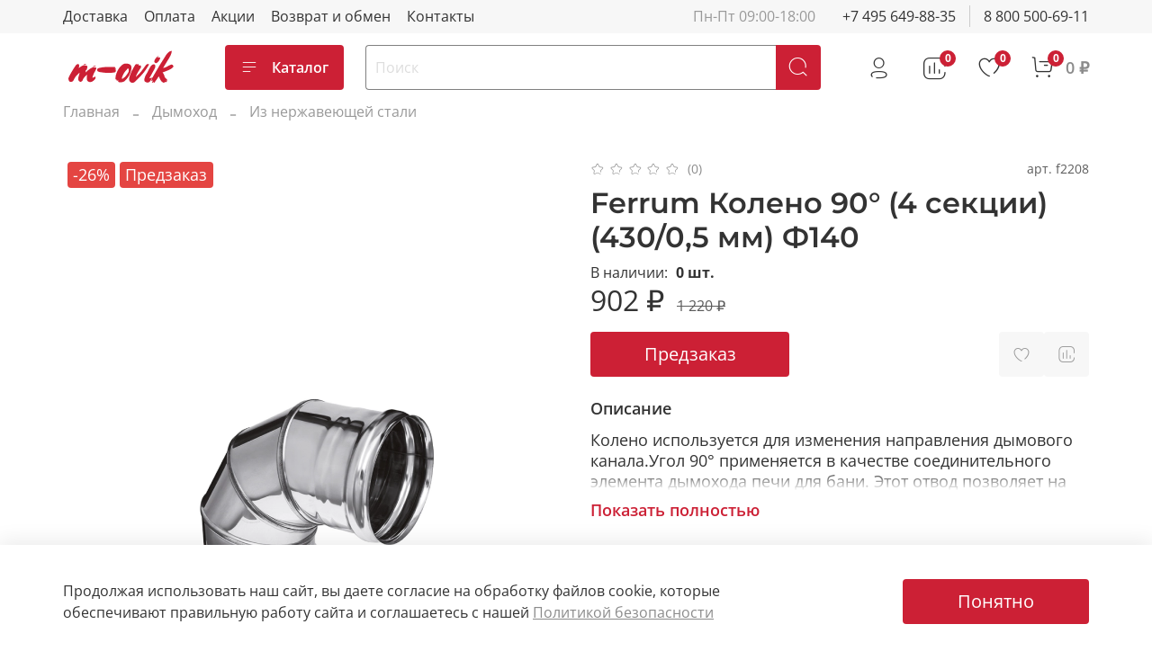

--- FILE ---
content_type: image/svg+xml
request_url: https://static.insales-cdn.com/files/1/8004/31383364/original/m-ovik.svg
body_size: 2393
content:
<?xml version="1.0" encoding="utf-8"?>
<!-- Generator: Adobe Illustrator 27.8.1, SVG Export Plug-In . SVG Version: 6.00 Build 0)  -->
<svg version="1.1" id="Слой_1" xmlns="http://www.w3.org/2000/svg" xmlns:xlink="http://www.w3.org/1999/xlink" x="0px" y="0px"
	 viewBox="0 0 200 65" style="enable-background:new 0 0 200 65;" xml:space="preserve">
<style type="text/css">
	.st0{display:none;fill:#FFFFFF;}
	.st1{fill:#FFFFFF;}
</style>
<rect y="0" class="st0" width="200" height="65"/>
<g>
	<path class="st1" d="M27.21,34.5c3.2-2.12,5.69-4.45,9.33-4.74c1.72-0.14,3.22,0.34,4.64,1.04c0.82,0.4,1.46,1.09,0.87,2.37
		c-0.83,1.79-0.24,4.17-2.65,5.35c-0.45,0.22-0.15,1.95-0.22,3.41c2.85-2.66,5.41-5.06,8.44-6.89c2.65-1.61,5.41-2.19,8.48-1.49
		c1.45,0.33,2.05,0.66,1.3,2.34c-2.02,4.5-5.08,8.52-6.21,13.42c-0.11,0.48-0.78,0.96-0.3,1.44c0.55,0.55,1.1-0.03,1.61-0.27
		c1.28-0.6,2.56-1.2,3.81-1.79c0.69,0.65-2.23,1.48,0.2,1.94c-0.41,0.94-0.61,2.09-1.27,2.79c-2.44,2.56-4.87,5.16-8.99,4.85
		c-2.89-0.22-5.07-2.21-5.16-5.17c-0.04-1.22,0.1-2.45-0.04-3.65c-0.13-1.16,0.82-2.14,0.36-3.45c-2.82,2.23-5.5,4.47-6.85,7.9
		c-0.3,0.76-0.69,1.51-1.19,2.15c-0.99,1.24-2.29,2.19-3.93,1.61c-1.7-0.6-2.89-1.8-3.07-3.79c-0.32-3.57,1.23-6.74,2.08-10.06
		c0.12-0.45,0.27-0.85,0.06-1.6c-3.3,3.48-7.05,6.29-9.09,10.69c-0.79,1.7-1.45,3.59-3.43,4.55c-2.67,1.3-5.03,0.52-6.18-2.27
		c-0.66-1.61-0.66-3.23,0.08-4.81c3.39-7.18,7.7-13.82,12.12-20.4c0.82-1.21,2.07-1.78,3.33-2.25c1.48-0.56,3.1,1.66,2.65,3.56
		C27.75,32.28,27.5,33.27,27.21,34.5z"/>
	<path class="st1" d="M153.53,51.03c0.88,0.18,1.08-0.47,1.42-1.06c7.28-12.63,14.75-25.15,22.89-37.27
		c1.71-2.55,3.68-4.87,6.3-6.41c0.85-0.5,2.21-0.45,3.33-0.9c0.64-0.26,0.44,0.63,0.37,1.14c-0.7,4.77-3.12,8.79-5.62,12.78
		c-3.1,4.95-6.17,9.92-9.39,15.11c3.65-0.55,6.64-2.17,9.55-3.83c1.4-0.8,2.86-1.27,4.33-1.79c1.58-0.57,2.63,0.24,3.49,1.39
		c0.95,1.28,0.39,2.39-0.58,3.37c-2.39,2.42-5.51,3.63-8.54,4.95c-2.94,1.28-5.99,2.29-9.14,3.47c1.98,2.11,2.96,4.69,3.61,7.36
		c0.71,2.9,4.47,3.38,4.98,6.37c-0.87,0.71-1.57-0.66-2.47-0.03c0.3,0.91,1.41,0.81,1.97,1.49c-1.01-0.21-0.99,1.19-2.04,1.11
		c-1.05-0.08-2-0.88-3.17-0.39c0.38,1.06,1.52,0.98,2.27,1.47c-4.25,0.94-7.89-0.88-11.52-10.86c-2.24,3.19-4.41,6.27-6.57,9.34
		c-0.22,0.31-0.42,0.64-0.69,0.9c-0.48,0.46-1,1.14-1.74,0.73c-0.76-0.42,0.72-1,0.02-1.53c-1.07,0.25-1.35,2.16-3.15,1.41
		c1.23-1.19,1.58-2.6,1.28-4.22c-0.63,0.56-1.25,1.09-1.89,1.65c-0.68-1.48,1.12-2.6,0.29-3.97
		C152.55,52.05,153.17,51.57,153.53,51.03z"/>
	<path class="st1" d="M95.22,54.85c-0.83-0.14-0.29,1.69-1.76,0.98c-0.75-0.36-1.33,0.02-1.12-0.75c0.28-1.04,0.17-1.05-0.9-1.17
		c-0.7-0.08-0.83-1.43-0.8-2.36c0.2-5.38,2.36-10.14,4.87-14.75c1.64-3.01,4.13-5.34,6.66-7.6c2.99-2.67,6.46-2.68,10.2-1.97
		c5.72,1.09,6.36,4.95,5.64,9.44c-1.21,7.5-5.15,13.84-10.57,19.14c-2.89,2.82-6.66,3.2-10.55,2.69
		C94.4,58.19,95.55,56.16,95.22,54.85z M113.61,38.47c0-0.49-0.01-0.79,0-1.09c0.04-0.89-0.25-1.79-0.99-2.15
		c-0.64-0.31-1.17,0.55-1.6,0.98c-4.22,4.17-7.54,8.92-9.2,14.68c-0.17,0.59-0.44,1.32,0.06,1.71c0.67,0.52,1.24-0.19,1.8-0.53
		c3.64-2.22,6.18-5.45,8.39-8.99C112.99,41.61,113.84,40.12,113.61,38.47z"/>
	<path class="st1" d="M126.19,49.63c3.37-3.19,6.57-6.42,9.41-9.96c2.73-3.41,5.21-7.01,7.84-10.5c0.96-1.28,2.45-1.62,3.93-1.48
		c1.59,0.15,0.92,1.35,0.53,2.02c-2.27,3.89-4.71,7.66-7.48,11.22c-4.69,6.02-10.36,11.13-15.71,16.52
		c-2.42,2.44-4.96,2.83-7.73,1.26c-2.16-1.22-3.36-4.39-2.74-7.11c1.83-8.06,6.06-15.03,10.15-22.05c0.69-1.18,1.89-1.89,3.42-1.93
		c1.17-0.03,0.52,0.7,0.42,1.53c0.64-0.56,1.02-0.85,1.35-1.18c0.33-0.33,0.63-0.36,1-0.08c0.38,0.28,0.41,0.57,0.04,0.88
		c-0.93,0.8,0.51,0.71,0.51,1.28c-0.01,0.51,0.49,0.26,0.86,0.1c1.52-0.67,2.54,0.04,2.75,1.81c0.17,1.49-0.68,2.59-1.44,3.69
		c-2.71,3.97-5.38,7.94-7.06,12.48C126.06,48.6,125.97,48.98,126.19,49.63z"/>
	<path class="st1" d="M89.29,35.41c0.29,0,0.8-0.04,1.3,0.02c0.28,0.03,1.03-0.18,0.7,0.42c-0.87,1.58,0.43,3.31-0.24,4.66
		c-0.81,1.64-2.87,1.47-4.45,1.71c-7.81,1.16-15.57,0.39-23.29-0.91c-0.72-0.12-1.42-0.45-2.11-0.72c-1.5-0.59-2.32-1.74-2.19-3.31
		c0.13-1.51,1.25-2.43,2.63-2.75c4.41-1.01,8.84-1.92,13.41-1.87c3.98,0.04,7.96,0.01,11.93,0.01c0.46,0,0.93-0.07,1.37,0.02
		c0.87,0.17,1.76,0.29,2.48,0.89C90.31,34.2,89.79,34.82,89.29,35.41z"/>
	<path class="st1" d="M153.53,51.03c-0.37,0.54-0.99,1.02-0.42,1.78c-1.35,1.41-1.6,3.5-3.23,4.82c-2.22,1.8-4.36,2.15-7.08,0.68
		c-2.34-1.27-2.75-2.44-2.14-5.62c0.98-5.14,4.45-9.1,6.59-13.69c1.04-2.23,2.36-4.34,3.58-6.48c1.03-1.81,2.35-3.28,4.39-4.06
		c2.49-0.96,4.25,0.12,4.3,2.72c0.05,2.62-1.37,4.69-2.57,6.83c-2.37,4.25-4.77,8.48-7.17,12.71c-0.19,0.33-0.45,0.61-0.3,1.04
		C151.03,52.64,152,50.27,153.53,51.03z"/>
	<path class="st1" d="M165.83,14c-1.03,0.87-1.94,1.54-2.52,2.56c0.19,0.05,0.34,0.13,0.48,0.12c1.32-0.09,3.06-0.9,3.8,0.36
		c0.71,1.21-0.44,2.7-1.14,3.92c-1.09,1.89-2.31,3.68-4.35,4.76c-1.04,0.55-1.98,0.62-2.91-0.06c-0.97-0.71-1.64-1.71-1.45-2.89
		C158.18,20.03,161.94,14.41,165.83,14z"/>
	<path class="st1" d="M50.64,32.84c1.76-2.17,4.44-2.66,6.69-1.25C55.11,32.01,52.87,32.43,50.64,32.84z"/>
	<path class="st1" d="M40.48,28.37c-2.15,0.39-4.04,0.73-5.93,1.07C36.29,28.2,37.99,26.75,40.48,28.37z"/>
</g>
</svg>
